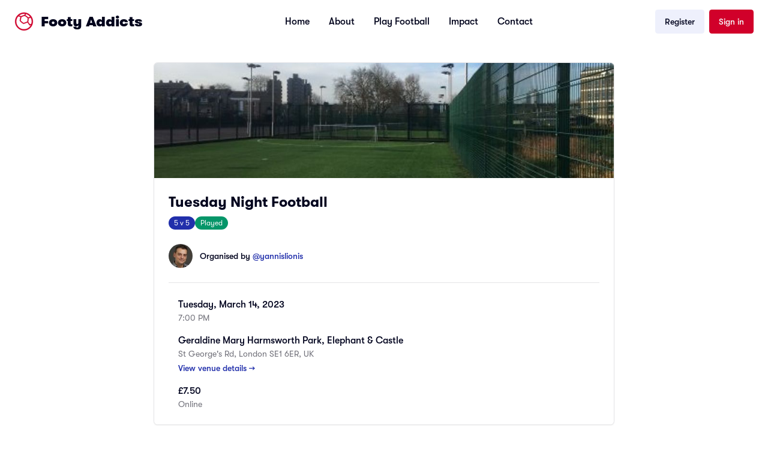

--- FILE ---
content_type: text/html; charset=utf-8
request_url: https://footyaddicts.com/football-games/205026-5-a-side-football-geraldine-mary-harmsworth-park-london
body_size: 5887
content:
<!DOCTYPE html>
<html>
<head>
<title>Footy Addicts - Play and find football games | 5 a side football Geraldine Mary Harmsworth Park, Elephant &amp; Castle, Greater</title>
<meta name="description" content="Play 5 a side football at Geraldine Mary Harmsworth Park, Elephant &amp; Castle on Tuesday, March 14, 2023 at 7:00 PM. Located in St George&#39;s Rd, London SE1 6ER, UK. Join Footy Addicts to play!">
<meta name="keywords" content="football games, 5 a side, play football, greater london, geraldine mary harmsworth park, elephant &amp; castle, casual football, 5 a side football">
<link rel="canonical" href="https://footyaddicts.com/football-games/205026-5-a-side-football-geraldine-mary-harmsworth-park-elephant-castle-greater-london">
<meta property="og:title" content="5 a side football Geraldine Mary Harmsworth Park, Elephant &amp; Castle, Greater London">
<meta property="og:description" content="Casual 5-a-side on astroturf pitches. There are 3 pitches, we&#39;re in the one furthest away from the changing rooms.">
<meta property="og:url" content="https://footyaddicts.com/football-games/205026-5-a-side-football-geraldine-mary-harmsworth-park-london">
<meta property="og:type" content="website">
<meta property="og:image" content="https://footyaddicts.com/vite/assets/ball-black-LD6hpZdi.png">
<meta property="og:site_name" content="Footy Addicts">
<meta property="og:locale" content="en_GB">
<link rel="shortcut icon" type="image/svg+xml" href="https://footyaddicts.com/vite/assets/favicon-NhcIk0bS.svg" />
<meta content='width=device-width, initial-scale=1' name='viewport'>
<meta content='Footy Addicts is a social platform that connects football enthusiasts in your city. People use Footy Addicts to play football, organize games, socialize, keep fit and have fun!' name='description'>
<meta content='football games, play football, 5 a side, playfootball, 5 a side football, 5 side football, footballgames, play soccer' name='keywords'>


<link rel="stylesheet" media="all" href="https://footyaddicts.com/vite/assets/next-NneeGMKn.css" />
<script src="https://footyaddicts.com/vite/assets/next-xTpjk-2K.js" crossorigin="anonymous" type="module"></script><link rel="modulepreload" href="https://footyaddicts.com/vite/assets/jsx-runtime-WFHcf0Ur.js" as="script" crossorigin="anonymous">
<link rel="modulepreload" href="https://footyaddicts.com/vite/assets/money-fns-WzRHQ0yn.js" as="script" crossorigin="anonymous">
<link rel="modulepreload" href="https://footyaddicts.com/vite/assets/popover-VMhk9_Cq.js" as="script" crossorigin="anonymous">
<link rel="modulepreload" href="https://footyaddicts.com/vite/assets/client-zzaXh-3L.js" as="script" crossorigin="anonymous">
<link rel="modulepreload" href="https://footyaddicts.com/vite/assets/apple-VCVaxnPc.js" as="script" crossorigin="anonymous">
<link rel="modulepreload" href="https://footyaddicts.com/vite/assets/facebook-B_PBx6B0.js" as="script" crossorigin="anonymous"><link rel="stylesheet" media="screen" href="https://footyaddicts.com/vite/assets/next-7sdMa8Cq.css" />
<meta name="csrf-param" content="authenticity_token" />
<meta name="csrf-token" content="XVlSzTfNl/dCySJaruzTIem7TN3ufKkjz3USq9ZDAy0pJ5XaGfgBYv8xNVjh+i7CL2tYVFaSRJl1njiMwLJKKA==" />
</head>
<body id='games_show'>
<script>
//<![CDATA[
window.pageData={};pageData.stripe="pk_live_EzkEhpchIauv1CSjov3U04XZ";pageData.controller="Games";pageData.action="show";pageData.locale="en";
//]]>
</script>
<header><nav class='bg-white border-neutral-200 px-4 py-4 lg:px-6'>
<div class='flex flex-wrap justify-between items-center mx-auto max-w-screen-xl'>
<div class='flex items-center'>
<a class="logo-container flex items-center text-red-500" href="/"><div class='mr-3'><svg version="1.1" xmlns="http://www.w3.org/2000/svg" xmlns:xlink="http://www.w3.org/1999/xlink"
  viewBox="0 0 80 80" stroke-width="1" stroke="currentColor" fill="currentColor" xml:space="preserve" >
  <path d="M40.02,72.19c-17.83,0-32.32-14.58-32.32-32.54,0-8.25,3.07-15.82,8.13-21.56l.89,.14c.07,.03,.14,.03,.2,.03s.17,.03,.31,.03c.14,.03,.31,.03,.48,.07,.17,.03,4,.65,7.86,2.3-.99,3.1-2.53,8.8-3.04,15.65l-.07,.72,.51,.62c1.06,1.24,6.7,7.6,14.52,11.69l.55,.24,3.25-1.1c1.3-.45,3.01-1.03,4.82-1.65l.72-.28c2.46-.93,5.47-2.03,7.62-3.06l.24,.31c.79,1.07,1.81,2.37,2.8,3.78,.85,1.13,2.05,2.82,3.04,4.3,.51,.72,2.15,3.47,2.15,3.47l.27,.45s2.66-.28,5.88-1.89l.03,.03,.14-.1c-5.23,10.9-16.26,18.33-28.97,18.33ZM44.43,7.43c-.51,.93-1.16,2.24-1.54,3.03l-.34,.72c-.27,.58-.51,1.1-.68,1.51-5.91,1.1-11.21,3.54-14.04,5.02-2.6-1.17-5.98-2.24-8.71-2.82,5.64-4.85,12.95-7.77,20.91-7.77,1.5,0,2.97,.1,4.41,.31Zm11.21,18.23c-.34,5.74-.79,10.21-1.3,13.03-.03,.31-.1,.72-.24,1.1-1.57,.83-4.85,2.2-9.12,3.75-2.7,1-5.26,1.86-6.46,2.27-3.25-1.82-6.25-4.06-9.02-6.6-1.13-1.03-1.98-1.93-2.8-2.79l-.48-.48c.31-3.54,.92-7.22,1.88-10.94,.44-1.72,.75-2.68,.99-3.3,.07-.24,.17-.41,.2-.58,.17-.1,.38-.21,.58-.31h.03c2.49-1.27,7.48-3.54,12.95-4.51,.79,.28,4.95,2.27,12.78,9.35Zm10.52-5.12c-3.14,.62-6.49,1.75-8.16,2.37-6.01-5.4-10.25-8.15-12.5-9.42,.2-.45,.44-.96,.65-1.48,.68-1.48,1.5-3.2,1.91-3.89,.34,.07,.65,.17,.99,.28,.38,.1,.79,.24,1.23,.38,6.42,2.2,11.96,6.36,15.89,11.76Zm4.99,27.86c-.31,.24-.72,.58-1.3,1-1.67,1.2-3.31,1.89-4.68,2.37-.14,.07-.31,.1-.44,.17-.38-.62-.75-1.27-1.23-1.93-1.88-2.82-4.75-6.64-6.22-8.6,.75-1.99,1.4-6.95,1.91-15.13,3.01-1.07,6.22-1.65,8.95-2.37,.03,0,.07-.03,.1-.03,2.56,4.68,4.07,10.04,4.07,15.75,.03,3.06-.38,5.98-1.16,8.77ZM40.02,2.3C19.56,2.3,2.92,19.05,2.92,39.65s16.64,37.35,37.1,37.35,37.1-16.75,37.1-37.35S60.49,2.3,40.02,2.3Z" />
</svg>
</div>
<span class='self-center text-2xl text-black font-black whitespace-nowrap'>Footy Addicts</span>
</a></div>
<div class='flex items-center lg:order-2'>
<a class="inline-flex items-center justify-center rounded-md text-sm font-medium transition-colors focus-visible:outline-none focus-visible:ring-2 focus-visible:ring-ring focus-visible:ring-offset-2 disabled:opacity-50 disabled:pointer-events-none ring-offset-background bg-secondary text-secondary-foreground hover:bg-secondary/80 h-10 py-2 px-4 hidden sm:flex" href="/users/sign_up">Register</a>
<a class="inline-flex items-center justify-center rounded-md text-sm font-medium transition-colors focus-visible:outline-none focus-visible:ring-2 focus-visible:ring-ring focus-visible:ring-offset-2 disabled:opacity-50 disabled:pointer-events-none ring-offset-background bg-destructive text-destructive-foreground hover:bg-destructive/90 h-10 py-2 px-4 hidden ml-2 sm:flex" href="/users/sign_in">Sign in</a>
<button aria-controls='mobile-menu' aria-expanded='false' class='inline-flex items-center p-2 ml-2 text-sm text-black rounded-lg lg:hidden hover:bg-neutral-100 focus:outline-none' data-collapse-toggle='mobile-menu' type='button'>
<span class='sr-only'>Open main menu</span>
<svg class='w-6 h-6' fill='currentColor' viewbox='0 0 20 20' xmlns='http://www.w3.org/2000/svg'>
<path clip-rule='evenodd' d='M3 5a1 1 0 011-1h12a1 1 0 110 2H4a1 1 0 01-1-1zM3 10a1 1 0 011-1h12a1 1 0 110 2H4a1 1 0 01-1-1zM3 15a1 1 0 011-1h12a1 1 0 110 2H4a1 1 0 01-1-1z' fill-rule='evenodd'></path>
</svg>
<svg class='hidden w-6 h-6' fill='currentColor' viewbox='0 0 20 20' xmlns='http://www.w3.org/2000/svg'>
<path clip-rule='evenodd' d='M4.293 4.293a1 1 0 011.414 0L10 8.586l4.293-4.293a1 1 0 111.414 1.414L11.414 10l4.293 4.293a1 1 0 01-1.414 1.414L10 11.414l-4.293 4.293a1 1 0 01-1.414-1.414L8.586 10 4.293 5.707a1 1 0 010-1.414z' fill-rule='evenodd'></path>
</svg>
</button>
</div>
<div class='hidden justify-between items-center w-full lg:flex lg:w-auto lg:order-1' id='mobile-menu'>
<div class='flex flex-col mt-4 font-medium lg:flex-row lg:space-x-8 lg:mt-0'>
<a class="inline-flex items-center justify-center rounded-md text-sm font-medium transition-colors focus-visible:outline-none focus-visible:ring-2 focus-visible:ring-ring focus-visible:ring-offset-2 disabled:opacity-50 disabled:pointer-events-none ring-offset-background bg-secondary text-secondary-foreground hover:bg-secondary/80 h-10 py-2 px-4 block mb-2 sm:hidden" href="/users/sign_up">Register</a>
<a class="inline-flex items-center justify-center rounded-md text-sm font-medium transition-colors focus-visible:outline-none focus-visible:ring-2 focus-visible:ring-ring focus-visible:ring-offset-2 disabled:opacity-50 disabled:pointer-events-none ring-offset-background bg-destructive text-destructive-foreground hover:bg-destructive/90 h-10 py-2 px-4 block mb-2 sm:hidden" href="/users/sign_in">Sign in</a>
<a class="block py-2 pr-4 pl-3 text-black border-b border-neutral-100 hover:bg-neutral-50 lg:hover:bg-transparent lg:border-0 lg:hover:text-red-500 lg:p-0" href="/">Home</a>
<a class="block py-2 pr-4 pl-3 text-black border-b border-neutral-100 hover:bg-neutral-50 lg:hover:bg-transparent lg:border-0 lg:hover:text-red-500 lg:p-0" href="/pages/about">About</a>
<a class="block py-2 pr-4 pl-3 text-black border-b border-neutral-100 hover:bg-neutral-50 lg:hover:bg-transparent lg:border-0 lg:hover:text-red-500 lg:p-0" href="/pages/play">Play Football</a>
<a class="block py-2 pr-4 pl-3 text-black border-b border-neutral-100 hover:bg-neutral-50 lg:hover:bg-transparent lg:border-0 lg:hover:text-red-500 lg:p-0" href="/pages/impact">Impact</a>
<a class="block py-2 pr-4 pl-3 text-black border-b border-neutral-100 hover:bg-neutral-50 lg:hover:bg-transparent lg:border-0 lg:hover:text-red-500 lg:p-0" href="/contact">Contact</a>
</div>
</div>
</div>
</nav>
</header>

<script type="application/ld+json">{"@context":"https://schema.org","@type":"SportsEvent","name":"5 a side football Geraldine Mary Harmsworth Park, Elephant \u0026 Castle","description":"Casual 5-a-side on astroturf pitches. There are 3 pitches, we're in the one furthest away from the changing rooms.\n","startDate":"2023-03-14T19:00:00+00:00","endDate":"2023-03-14T20:00:00+00:00","eventStatus":"https://schema.org/EventMovedOnline","eventAttendanceMode":"https://schema.org/OfflineEventAttendanceMode","location":{"@type":"Place","name":"Geraldine Mary Harmsworth Park, Elephant \u0026 Castle","address":{"@type":"PostalAddress","streetAddress":"St George's Rd, London SE1 6ER, UK","addressLocality":"Greater London","addressCountry":"GB"}},"organizer":{"@type":"Person","name":"yannislionis"},"offers":{"@type":"Offer","price":7.5,"priceCurrency":"GBP","availability":"https://schema.org/SoldOut","url":"https://footyaddicts.com/football-games/205026-5-a-side-football-geraldine-mary-harmsworth-park-elephant-castle-greater-london","validFrom":"2023-01-19T09:52:49+00:00"},"image":"https://footyaddicts.com/vite/assets/ball-black-LD6hpZdi.png","url":"https://footyaddicts.com/football-games/205026-5-a-side-football-geraldine-mary-harmsworth-park-elephant-castle-greater-london","sport":"Football","maximumAttendeeCapacity":10,"remainingAttendeeCapacity":0}</script>

<div class="mx-auto my-8 max-w-screen-md px-4 md:px-0">
  <!-- Game Details Card -->
  <div class="rounded-lg border bg-card text-card-foreground shadow-sm overflow-hidden">
      <img class="w-full h-48 object-cover" src="https://imgproxy.footyaddicts.com/g2_j8QFPVA2HE74Du30U1fNO5xX3aGgsLqydS52o6X4/rs:fill:960:540:1/czM6Ly9mb290eWFk/ZGljdHMvcmw3cTJw/bzQxdjgxN2h1NjZm/b28ycnZ3eGNjdw.jpg" />
    <div class="p-6">
      <!-- Title and Tags -->
      <h1 class="text-2xl font-bold text-foreground">Tuesday Night Football</h1>

      <div class="mt-2 flex flex-wrap gap-2">
        <span class="inline-flex items-center rounded-full border px-2 py-0.5 text-xs transition-colors focus:outline-none focus:ring-2 focus:ring-ring focus:ring-offset-2 border-transparent bg-primary text-primary-foreground">5 v 5</span>
          <span class="inline-flex items-center rounded-full border px-2 py-0.5 text-xs transition-colors focus:outline-none focus:ring-2 focus:ring-ring focus:ring-offset-2 border-transparent bg-success text-success-foreground">Played</span>
      </div>

      <!-- Organizer -->
      <div class="mt-6 flex items-center">
        <img class="h-10 w-10 rounded-full mr-3" src="https://imgproxy.footyaddicts.com/jE51QS29x1bObYqCXRW2xn_eqgMWV7ANtmZ5EBPeITk/rs:fill:64:64:1/sh:0.5/czM6Ly9mb290eWFk/ZGljdHMvZm1kZ2lh/cTVjbGo4bm1tZTl6/MDJiMDh4YnZvNQ.jpg" />
        <div class="flex flex-col">
          <span class="text-sm font-medium">
            Organised by
            <span class="text-primary">@yannislionis</span>
          </span>
        </div>
      </div>

      <hr class="my-6 border-border">

      <!-- Date & Time -->
      <div class="flex items-start mb-4">
        <i class="far fa-calendar fa-lg text-muted-foreground mr-4 mt-1"></i>
        <div class="flex flex-col">
          <span class="font-medium">Tuesday, March 14, 2023</span>
          <span class="text-sm text-muted-foreground">7:00 PM</span>
        </div>
      </div>

      <!-- Location -->
      <div class="flex items-start mb-4">
        <i class="fas fa-map-marker-alt fa-lg text-muted-foreground mr-4 mt-1"></i>
        <div class="flex flex-col">
          <span class="font-medium">Geraldine Mary Harmsworth Park, Elephant &amp; Castle</span>
          <span class="text-sm text-muted-foreground">St George&#39;s Rd, London SE1 6ER, UK</span>
          <a class="text-sm text-primary font-medium hover:underline mt-1" href="/football-venues/158-geraldine-mary-harmsworth-park-elephant-castle-greater-london">View venue details →</a>
        </div>
      </div>

      <!-- Price Info -->
      <div class="flex items-start">
        <i class="fas fa-pound-sign fa-lg text-muted-foreground mr-4 mt-1"></i>
        <div class="flex flex-col">
          <span class="font-medium">£7.50</span>
          <span class="text-sm text-muted-foreground">Online</span>
        </div>
      </div>
    </div>
  </div>

  <!-- Game Stats -->
  <div class="mt-4 flex w-full justify-center">
    <div class="flex w-full divide-x divide-white rounded-lg bg-secondary p-4 text-center">
      <div class="flex basis-1/3 flex-col items-center justify-center">
        <span class="text-xs text-neutral-500">Payment</span>
        <span class="font-medium">Online</span>
      </div>
      <div class="flex basis-1/3 flex-col items-center justify-center">
        <span class="text-xs text-neutral-500">Gender</span>
        <span class="font-medium">Co-ed</span>
      </div>
      <div class="flex basis-1/3 flex-col items-center justify-center">
        <span class="text-xs text-neutral-500">Players</span>
        <span class="font-medium">Fully booked</span>
      </div>
    </div>
  </div>

  <!-- CTA Section - Join Footy Addicts -->
  <div class="mt-8 rounded-lg bg-primary p-8 text-center text-primary-foreground">
    <div class="mx-auto max-w-md">
      <h2 class="text-2xl font-bold mb-2">Join Footy Addicts to play this game</h2>
      <p class="text-sm opacity-90 mb-6">
        Sign up for free and join thousands of football lovers playing casual games every week across the UK.
      </p>
      <div class="flex flex-col gap-3 sm:flex-row sm:justify-center">
        <a class="inline-flex items-center justify-center rounded-md bg-white px-6 py-3 text-sm font-medium text-primary hover:bg-white/90 transition-colors" href="/users/sign_up">Sign up for free</a>
        <a class="inline-flex items-center justify-center rounded-md border border-white/30 px-6 py-3 text-sm font-medium text-white hover:bg-white/10 transition-colors" href="/users/sign_in">Already have an account? Log in</a>
      </div>
    </div>
  </div>

  <!-- App Download Section -->
  <div class="mt-6 rounded-lg border bg-card p-6 text-card-foreground shadow-sm text-center">
    <h3 class="text-lg font-semibold mb-2">Get the Footy Addicts App</h3>
    <p class="text-sm text-muted-foreground mb-4">
      Download the app to join games, track your stats, and connect with players.
    </p>
    <div class="flex justify-center">
      <div class="space-y-4">
  <a href="/download?platform=iOS" class="border-1 flex inline-flex w-full items-center justify-center rounded-lg border border-neutral-700 bg-black px-4 py-2.5 text-white hover:bg-neutral-700 focus:ring-1 focus:ring-neutral-300 md:w-48">
    <svg class="mr-3 w-7 h-7" aria-hidden="true" focusable="false" data-prefix="fab" data-icon="apple" role="img" xmlns="http://www.w3.org/2000/svg" viewBox="0 0 384 512">
      <path fill="currentColor"
        d="M318.7 268.7c-.2-36.7 16.4-64.4 50-84.8-18.8-26.9-47.2-41.7-84.7-44.6-35.5-2.8-74.3 20.7-88.5 20.7-15 0-49.4-19.7-76.4-19.7C63.3 141.2 4 184.8 4 273.5q0 39.3 14.4 81.2c12.8 36.7 59 126.7 107.2 125.2 25.2-.6 43-17.9 75.8-17.9 31.8 0 48.3 17.9 76.4 17.9 48.6-.7 90.4-82.5 102.6-119.3-65.2-30.7-61.7-90-61.7-91.9zm-56.6-164.2c27.3-32.4 24.8-61.9 24-72.5-24.1 1.4-52 16.4-67.9 34.9-17.5 19.8-27.8 44.3-25.6 71.9 26.1 2 49.9-11.4 69.5-34.3z">
      </path>
    </svg>
    <div class="text-left">
      <div class="mb-1 text-xs">Available on the</div>
      <div class="-mt-1 font-sans text-sm font-semibold">App Store</div>
    </div>
  </a>
  <a href="/download?platform=Android" class="border-1 flex inline-flex w-full items-center justify-center rounded-lg border border-neutral-700 bg-black px-4 py-2.5 text-white hover:bg-neutral-700 focus:ring-1 focus:ring-neutral-300 md:w-48">
    <svg class="mr-3 w-7 h-7" version="1.1" id="Layer_1" xmlns="http://www.w3.org/2000/svg" xmlns:xlink="http://www.w3.org/1999/xlink" viewBox="0 0 512 512" xml:space="preserve" fill="#000000">
      <g id="SVGRepo_bgCarrier" stroke-width="0"></g>
      <g id="SVGRepo_tracerCarrier" stroke-linecap="round" stroke-linejoin="round"></g>
      <g id="SVGRepo_iconCarrier">
        <polygon style="fill:#5CDADD;" points="29.53,0 29.53,251.509 29.53,512 299.004,251.509 "></polygon>
        <polygon style="fill:#BDECC4;" points="369.067,180.547 262.175,119.467 29.53,0 299.004,251.509 "></polygon>
        <polygon style="fill:#DC68A1;" points="29.53,512 29.53,512 262.175,383.551 369.067,322.47 299.004,251.509 "></polygon>
        <path style="fill:#FFCA96;" d="M369.067,180.547l-70.063,70.961l70.063,70.961l108.688-62.877c6.288-3.593,6.288-11.677,0-15.27 L369.067,180.547z"></path>
      </g>
    </svg>
    <div class="text-left">
      <div class="mb-1 text-xs">Get in on</div>
      <div class="-mt-1 font-sans text-sm font-semibold">Google Play</div>
    </div>
  </a>
</div>

    </div>
  </div>

  <!-- Description Card -->
    <div class="mt-4 rounded-lg border bg-card p-6 text-card-foreground shadow-sm">
      <h2 class="text-lg font-semibold mb-4">About this game</h2>
      <div class="prose prose-sm max-w-none text-muted-foreground">
        <p>Casual 5-a-side on astroturf pitches. There are 3 pitches, we&#39;re in the one furthest away from the changing rooms.</p>

      </div>
    </div>
</div>


<footer class='bg-black'>
<div class='wrapper grid grid-cols-2 gap-8 md:grid-cols-4'>
<div>
<h2 class='mb-6 text-sm font-bold text-white'>New to Footy Addicts?</h2>
<ul class='text-white'>
<li class='mb-4 text-sm'>
<a class="font-light hover:text-neutral-300" href="/pages/about">What is Footy Addicts</a>
</li>
<li class='mb-4 text-sm'>
<a class="font-light hover:text-neutral-300" href="/pages/play">What to expect</a>
</li>
<li class='mb-4 text-sm'>
<a class="font-light hover:text-neutral-300" href="https://footyaddicts.uservoice.com/knowledgebase/articles/1807312-code-of-conduct">Code of conduct</a>
</li>
<li class='mb-4 text-sm'>
<a class="font-light hover:text-neutral-300" href="/contact">Contact us</a>
</li>
</ul>
</div>
<div>
<h2 class='mb-6 text-sm font-bold text-white'>About Footy Addicts</h2>
<ul class='text-white'>
<li class='mb-4 text-sm'>
<a class="font-light hover:text-neutral-300" href="/pages/about">Our story</a>
</li>
<li class='mb-4 text-sm'>
<a class="font-light hover:text-neutral-300" href="/pages/impact">Impact</a>
</li>
<li class='mb-4 text-sm'>
<a class="font-light hover:text-neutral-300" href="/pages/play">Play football</a>
</li>
<li class='mb-4 text-sm'>
<a class="font-light hover:text-neutral-300" href="https://store.footyaddicts.com">Store</a>
</li>
</ul>
</div>
<div>
<h2 class='mb-6 text-sm font-bold text-white'>Popular links</h2>
<ul class='text-white'>
<li class='mb-4 text-sm'>
<a class="font-light hover:text-neutral-300" href="/pages/play#organisers">Game organizer</a>
</li>
<li class='mb-4 text-sm'>
<a class="font-light hover:text-neutral-300" href="/pages/play#hosts">Game host</a>
</li>
<li class='mb-4 text-sm'>
<a class="font-light hover:text-neutral-300" href="/pages/play#causes">Good causes</a>
</li>
<li class='mb-4 text-sm'>
<a class="font-light hover:text-neutral-300" href="/pages/play#partnerships">Partnerships</a>
</li>
</ul>
</div>
<div>
<a class="logo-container flex items-center text-white" href="javascript:;"><div class='hidden mr-3 sm:flex'><svg version="1.1" xmlns="http://www.w3.org/2000/svg" xmlns:xlink="http://www.w3.org/1999/xlink"
  viewBox="0 0 80 80" stroke-width="1" stroke="currentColor" fill="currentColor" xml:space="preserve" >
  <path d="M40.02,72.19c-17.83,0-32.32-14.58-32.32-32.54,0-8.25,3.07-15.82,8.13-21.56l.89,.14c.07,.03,.14,.03,.2,.03s.17,.03,.31,.03c.14,.03,.31,.03,.48,.07,.17,.03,4,.65,7.86,2.3-.99,3.1-2.53,8.8-3.04,15.65l-.07,.72,.51,.62c1.06,1.24,6.7,7.6,14.52,11.69l.55,.24,3.25-1.1c1.3-.45,3.01-1.03,4.82-1.65l.72-.28c2.46-.93,5.47-2.03,7.62-3.06l.24,.31c.79,1.07,1.81,2.37,2.8,3.78,.85,1.13,2.05,2.82,3.04,4.3,.51,.72,2.15,3.47,2.15,3.47l.27,.45s2.66-.28,5.88-1.89l.03,.03,.14-.1c-5.23,10.9-16.26,18.33-28.97,18.33ZM44.43,7.43c-.51,.93-1.16,2.24-1.54,3.03l-.34,.72c-.27,.58-.51,1.1-.68,1.51-5.91,1.1-11.21,3.54-14.04,5.02-2.6-1.17-5.98-2.24-8.71-2.82,5.64-4.85,12.95-7.77,20.91-7.77,1.5,0,2.97,.1,4.41,.31Zm11.21,18.23c-.34,5.74-.79,10.21-1.3,13.03-.03,.31-.1,.72-.24,1.1-1.57,.83-4.85,2.2-9.12,3.75-2.7,1-5.26,1.86-6.46,2.27-3.25-1.82-6.25-4.06-9.02-6.6-1.13-1.03-1.98-1.93-2.8-2.79l-.48-.48c.31-3.54,.92-7.22,1.88-10.94,.44-1.72,.75-2.68,.99-3.3,.07-.24,.17-.41,.2-.58,.17-.1,.38-.21,.58-.31h.03c2.49-1.27,7.48-3.54,12.95-4.51,.79,.28,4.95,2.27,12.78,9.35Zm10.52-5.12c-3.14,.62-6.49,1.75-8.16,2.37-6.01-5.4-10.25-8.15-12.5-9.42,.2-.45,.44-.96,.65-1.48,.68-1.48,1.5-3.2,1.91-3.89,.34,.07,.65,.17,.99,.28,.38,.1,.79,.24,1.23,.38,6.42,2.2,11.96,6.36,15.89,11.76Zm4.99,27.86c-.31,.24-.72,.58-1.3,1-1.67,1.2-3.31,1.89-4.68,2.37-.14,.07-.31,.1-.44,.17-.38-.62-.75-1.27-1.23-1.93-1.88-2.82-4.75-6.64-6.22-8.6,.75-1.99,1.4-6.95,1.91-15.13,3.01-1.07,6.22-1.65,8.95-2.37,.03,0,.07-.03,.1-.03,2.56,4.68,4.07,10.04,4.07,15.75,.03,3.06-.38,5.98-1.16,8.77ZM40.02,2.3C19.56,2.3,2.92,19.05,2.92,39.65s16.64,37.35,37.1,37.35,37.1-16.75,37.1-37.35S60.49,2.3,40.02,2.3Z" />
</svg>
</div>
<span class='self-center text-xl text-white font-black whitespace-nowrap'>Footy Addicts</span>
</a><p class='font-light text-sm text-white my-5'>
Join over
359K
players!
<br>
Download the Footy Addicts app
</p>
<div class="space-y-4">
  <a href="/download?platform=iOS" class="border-1 flex inline-flex w-full items-center justify-center rounded-lg border border-neutral-700 bg-black px-4 py-2.5 text-white hover:bg-neutral-700 focus:ring-1 focus:ring-neutral-300 md:w-48">
    <svg class="mr-3 w-7 h-7" aria-hidden="true" focusable="false" data-prefix="fab" data-icon="apple" role="img" xmlns="http://www.w3.org/2000/svg" viewBox="0 0 384 512">
      <path fill="currentColor"
        d="M318.7 268.7c-.2-36.7 16.4-64.4 50-84.8-18.8-26.9-47.2-41.7-84.7-44.6-35.5-2.8-74.3 20.7-88.5 20.7-15 0-49.4-19.7-76.4-19.7C63.3 141.2 4 184.8 4 273.5q0 39.3 14.4 81.2c12.8 36.7 59 126.7 107.2 125.2 25.2-.6 43-17.9 75.8-17.9 31.8 0 48.3 17.9 76.4 17.9 48.6-.7 90.4-82.5 102.6-119.3-65.2-30.7-61.7-90-61.7-91.9zm-56.6-164.2c27.3-32.4 24.8-61.9 24-72.5-24.1 1.4-52 16.4-67.9 34.9-17.5 19.8-27.8 44.3-25.6 71.9 26.1 2 49.9-11.4 69.5-34.3z">
      </path>
    </svg>
    <div class="text-left">
      <div class="mb-1 text-xs">Available on the</div>
      <div class="-mt-1 font-sans text-sm font-semibold">App Store</div>
    </div>
  </a>
  <a href="/download?platform=Android" class="border-1 flex inline-flex w-full items-center justify-center rounded-lg border border-neutral-700 bg-black px-4 py-2.5 text-white hover:bg-neutral-700 focus:ring-1 focus:ring-neutral-300 md:w-48">
    <svg class="mr-3 w-7 h-7" version="1.1" id="Layer_1" xmlns="http://www.w3.org/2000/svg" xmlns:xlink="http://www.w3.org/1999/xlink" viewBox="0 0 512 512" xml:space="preserve" fill="#000000">
      <g id="SVGRepo_bgCarrier" stroke-width="0"></g>
      <g id="SVGRepo_tracerCarrier" stroke-linecap="round" stroke-linejoin="round"></g>
      <g id="SVGRepo_iconCarrier">
        <polygon style="fill:#5CDADD;" points="29.53,0 29.53,251.509 29.53,512 299.004,251.509 "></polygon>
        <polygon style="fill:#BDECC4;" points="369.067,180.547 262.175,119.467 29.53,0 299.004,251.509 "></polygon>
        <polygon style="fill:#DC68A1;" points="29.53,512 29.53,512 262.175,383.551 369.067,322.47 299.004,251.509 "></polygon>
        <path style="fill:#FFCA96;" d="M369.067,180.547l-70.063,70.961l70.063,70.961l108.688-62.877c6.288-3.593,6.288-11.677,0-15.27 L369.067,180.547z"></path>
      </g>
    </svg>
    <div class="text-left">
      <div class="mb-1 text-xs">Get in on</div>
      <div class="-mt-1 font-sans text-sm font-semibold">Google Play</div>
    </div>
  </a>
</div>

</div>
</div>
<hr class='my-6 border-neutral-800 sm:mx-auto lg:my-8'>
<div class='max-w-screen-xl mx-auto px-6 pb-6 text-xs text-neutral-500 lg:px-0 sm:flex sm:items-center sm:justify-between'>
<span class=' sm:text-center'>
2026
&copy; Footy Addicts, Ltd. All rights reserved
</span>
<div>
<a class="hover:underline" href="/pages/tos">Terms of use</a>
<span class='mx-1'>&#183;</span>
<a class="hover:underline" href="/pages/privacy">Privacy policy</a>
</div>
</div>
</footer>
</body>
</html>


--- FILE ---
content_type: application/javascript
request_url: https://footyaddicts.com/vite/assets/facebook-B_PBx6B0.js
body_size: 13
content:
import{j as h}from"./jsx-runtime-WFHcf0Ur.js";const o=s=>h.jsxs("svg",{xmlns:"http://www.w3.org/2000/svg",width:48,height:48,viewBox:"0 0 48 48",...s,children:[h.jsx("path",{fill:"#039be5",d:"M24 5a19 19 0 1 0 0 38 19 19 0 1 0 0-38Z"}),h.jsx("path",{fill:"#fff",d:"M26.572 29.036h4.917l.772-4.995h-5.69v-2.73c0-2.075.678-3.915 2.619-3.915h3.119v-4.359c-.548-.074-1.707-.236-3.897-.236-4.573 0-7.254 2.415-7.254 7.917v3.323h-4.701v4.995h4.701v13.729c.931.14 1.874.235 2.842.235.875 0 1.729-.08 2.572-.194v-13.77z"})]});export{o as F};
